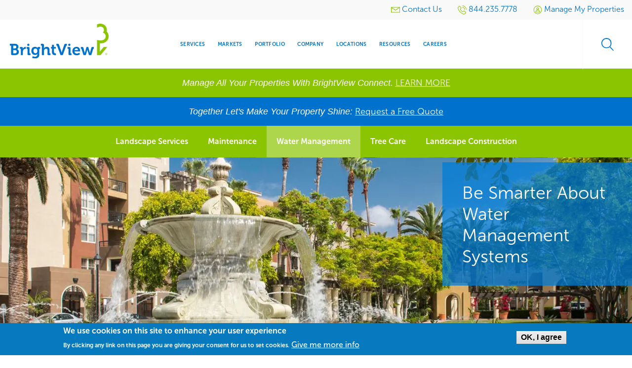

--- FILE ---
content_type: text/html; charset=utf-8
request_url: https://www.google.com/recaptcha/enterprise/anchor?ar=1&k=6LdGZJsoAAAAAIwMJHRwqiAHA6A_6ZP6bTYpbgSX&co=aHR0cHM6Ly93d3cuYnJpZ2h0dmlldy5jb206NDQz&hl=en&v=PoyoqOPhxBO7pBk68S4YbpHZ&size=invisible&badge=inline&anchor-ms=20000&execute-ms=30000&cb=9eloup4hu770
body_size: 48972
content:
<!DOCTYPE HTML><html dir="ltr" lang="en"><head><meta http-equiv="Content-Type" content="text/html; charset=UTF-8">
<meta http-equiv="X-UA-Compatible" content="IE=edge">
<title>reCAPTCHA</title>
<style type="text/css">
/* cyrillic-ext */
@font-face {
  font-family: 'Roboto';
  font-style: normal;
  font-weight: 400;
  font-stretch: 100%;
  src: url(//fonts.gstatic.com/s/roboto/v48/KFO7CnqEu92Fr1ME7kSn66aGLdTylUAMa3GUBHMdazTgWw.woff2) format('woff2');
  unicode-range: U+0460-052F, U+1C80-1C8A, U+20B4, U+2DE0-2DFF, U+A640-A69F, U+FE2E-FE2F;
}
/* cyrillic */
@font-face {
  font-family: 'Roboto';
  font-style: normal;
  font-weight: 400;
  font-stretch: 100%;
  src: url(//fonts.gstatic.com/s/roboto/v48/KFO7CnqEu92Fr1ME7kSn66aGLdTylUAMa3iUBHMdazTgWw.woff2) format('woff2');
  unicode-range: U+0301, U+0400-045F, U+0490-0491, U+04B0-04B1, U+2116;
}
/* greek-ext */
@font-face {
  font-family: 'Roboto';
  font-style: normal;
  font-weight: 400;
  font-stretch: 100%;
  src: url(//fonts.gstatic.com/s/roboto/v48/KFO7CnqEu92Fr1ME7kSn66aGLdTylUAMa3CUBHMdazTgWw.woff2) format('woff2');
  unicode-range: U+1F00-1FFF;
}
/* greek */
@font-face {
  font-family: 'Roboto';
  font-style: normal;
  font-weight: 400;
  font-stretch: 100%;
  src: url(//fonts.gstatic.com/s/roboto/v48/KFO7CnqEu92Fr1ME7kSn66aGLdTylUAMa3-UBHMdazTgWw.woff2) format('woff2');
  unicode-range: U+0370-0377, U+037A-037F, U+0384-038A, U+038C, U+038E-03A1, U+03A3-03FF;
}
/* math */
@font-face {
  font-family: 'Roboto';
  font-style: normal;
  font-weight: 400;
  font-stretch: 100%;
  src: url(//fonts.gstatic.com/s/roboto/v48/KFO7CnqEu92Fr1ME7kSn66aGLdTylUAMawCUBHMdazTgWw.woff2) format('woff2');
  unicode-range: U+0302-0303, U+0305, U+0307-0308, U+0310, U+0312, U+0315, U+031A, U+0326-0327, U+032C, U+032F-0330, U+0332-0333, U+0338, U+033A, U+0346, U+034D, U+0391-03A1, U+03A3-03A9, U+03B1-03C9, U+03D1, U+03D5-03D6, U+03F0-03F1, U+03F4-03F5, U+2016-2017, U+2034-2038, U+203C, U+2040, U+2043, U+2047, U+2050, U+2057, U+205F, U+2070-2071, U+2074-208E, U+2090-209C, U+20D0-20DC, U+20E1, U+20E5-20EF, U+2100-2112, U+2114-2115, U+2117-2121, U+2123-214F, U+2190, U+2192, U+2194-21AE, U+21B0-21E5, U+21F1-21F2, U+21F4-2211, U+2213-2214, U+2216-22FF, U+2308-230B, U+2310, U+2319, U+231C-2321, U+2336-237A, U+237C, U+2395, U+239B-23B7, U+23D0, U+23DC-23E1, U+2474-2475, U+25AF, U+25B3, U+25B7, U+25BD, U+25C1, U+25CA, U+25CC, U+25FB, U+266D-266F, U+27C0-27FF, U+2900-2AFF, U+2B0E-2B11, U+2B30-2B4C, U+2BFE, U+3030, U+FF5B, U+FF5D, U+1D400-1D7FF, U+1EE00-1EEFF;
}
/* symbols */
@font-face {
  font-family: 'Roboto';
  font-style: normal;
  font-weight: 400;
  font-stretch: 100%;
  src: url(//fonts.gstatic.com/s/roboto/v48/KFO7CnqEu92Fr1ME7kSn66aGLdTylUAMaxKUBHMdazTgWw.woff2) format('woff2');
  unicode-range: U+0001-000C, U+000E-001F, U+007F-009F, U+20DD-20E0, U+20E2-20E4, U+2150-218F, U+2190, U+2192, U+2194-2199, U+21AF, U+21E6-21F0, U+21F3, U+2218-2219, U+2299, U+22C4-22C6, U+2300-243F, U+2440-244A, U+2460-24FF, U+25A0-27BF, U+2800-28FF, U+2921-2922, U+2981, U+29BF, U+29EB, U+2B00-2BFF, U+4DC0-4DFF, U+FFF9-FFFB, U+10140-1018E, U+10190-1019C, U+101A0, U+101D0-101FD, U+102E0-102FB, U+10E60-10E7E, U+1D2C0-1D2D3, U+1D2E0-1D37F, U+1F000-1F0FF, U+1F100-1F1AD, U+1F1E6-1F1FF, U+1F30D-1F30F, U+1F315, U+1F31C, U+1F31E, U+1F320-1F32C, U+1F336, U+1F378, U+1F37D, U+1F382, U+1F393-1F39F, U+1F3A7-1F3A8, U+1F3AC-1F3AF, U+1F3C2, U+1F3C4-1F3C6, U+1F3CA-1F3CE, U+1F3D4-1F3E0, U+1F3ED, U+1F3F1-1F3F3, U+1F3F5-1F3F7, U+1F408, U+1F415, U+1F41F, U+1F426, U+1F43F, U+1F441-1F442, U+1F444, U+1F446-1F449, U+1F44C-1F44E, U+1F453, U+1F46A, U+1F47D, U+1F4A3, U+1F4B0, U+1F4B3, U+1F4B9, U+1F4BB, U+1F4BF, U+1F4C8-1F4CB, U+1F4D6, U+1F4DA, U+1F4DF, U+1F4E3-1F4E6, U+1F4EA-1F4ED, U+1F4F7, U+1F4F9-1F4FB, U+1F4FD-1F4FE, U+1F503, U+1F507-1F50B, U+1F50D, U+1F512-1F513, U+1F53E-1F54A, U+1F54F-1F5FA, U+1F610, U+1F650-1F67F, U+1F687, U+1F68D, U+1F691, U+1F694, U+1F698, U+1F6AD, U+1F6B2, U+1F6B9-1F6BA, U+1F6BC, U+1F6C6-1F6CF, U+1F6D3-1F6D7, U+1F6E0-1F6EA, U+1F6F0-1F6F3, U+1F6F7-1F6FC, U+1F700-1F7FF, U+1F800-1F80B, U+1F810-1F847, U+1F850-1F859, U+1F860-1F887, U+1F890-1F8AD, U+1F8B0-1F8BB, U+1F8C0-1F8C1, U+1F900-1F90B, U+1F93B, U+1F946, U+1F984, U+1F996, U+1F9E9, U+1FA00-1FA6F, U+1FA70-1FA7C, U+1FA80-1FA89, U+1FA8F-1FAC6, U+1FACE-1FADC, U+1FADF-1FAE9, U+1FAF0-1FAF8, U+1FB00-1FBFF;
}
/* vietnamese */
@font-face {
  font-family: 'Roboto';
  font-style: normal;
  font-weight: 400;
  font-stretch: 100%;
  src: url(//fonts.gstatic.com/s/roboto/v48/KFO7CnqEu92Fr1ME7kSn66aGLdTylUAMa3OUBHMdazTgWw.woff2) format('woff2');
  unicode-range: U+0102-0103, U+0110-0111, U+0128-0129, U+0168-0169, U+01A0-01A1, U+01AF-01B0, U+0300-0301, U+0303-0304, U+0308-0309, U+0323, U+0329, U+1EA0-1EF9, U+20AB;
}
/* latin-ext */
@font-face {
  font-family: 'Roboto';
  font-style: normal;
  font-weight: 400;
  font-stretch: 100%;
  src: url(//fonts.gstatic.com/s/roboto/v48/KFO7CnqEu92Fr1ME7kSn66aGLdTylUAMa3KUBHMdazTgWw.woff2) format('woff2');
  unicode-range: U+0100-02BA, U+02BD-02C5, U+02C7-02CC, U+02CE-02D7, U+02DD-02FF, U+0304, U+0308, U+0329, U+1D00-1DBF, U+1E00-1E9F, U+1EF2-1EFF, U+2020, U+20A0-20AB, U+20AD-20C0, U+2113, U+2C60-2C7F, U+A720-A7FF;
}
/* latin */
@font-face {
  font-family: 'Roboto';
  font-style: normal;
  font-weight: 400;
  font-stretch: 100%;
  src: url(//fonts.gstatic.com/s/roboto/v48/KFO7CnqEu92Fr1ME7kSn66aGLdTylUAMa3yUBHMdazQ.woff2) format('woff2');
  unicode-range: U+0000-00FF, U+0131, U+0152-0153, U+02BB-02BC, U+02C6, U+02DA, U+02DC, U+0304, U+0308, U+0329, U+2000-206F, U+20AC, U+2122, U+2191, U+2193, U+2212, U+2215, U+FEFF, U+FFFD;
}
/* cyrillic-ext */
@font-face {
  font-family: 'Roboto';
  font-style: normal;
  font-weight: 500;
  font-stretch: 100%;
  src: url(//fonts.gstatic.com/s/roboto/v48/KFO7CnqEu92Fr1ME7kSn66aGLdTylUAMa3GUBHMdazTgWw.woff2) format('woff2');
  unicode-range: U+0460-052F, U+1C80-1C8A, U+20B4, U+2DE0-2DFF, U+A640-A69F, U+FE2E-FE2F;
}
/* cyrillic */
@font-face {
  font-family: 'Roboto';
  font-style: normal;
  font-weight: 500;
  font-stretch: 100%;
  src: url(//fonts.gstatic.com/s/roboto/v48/KFO7CnqEu92Fr1ME7kSn66aGLdTylUAMa3iUBHMdazTgWw.woff2) format('woff2');
  unicode-range: U+0301, U+0400-045F, U+0490-0491, U+04B0-04B1, U+2116;
}
/* greek-ext */
@font-face {
  font-family: 'Roboto';
  font-style: normal;
  font-weight: 500;
  font-stretch: 100%;
  src: url(//fonts.gstatic.com/s/roboto/v48/KFO7CnqEu92Fr1ME7kSn66aGLdTylUAMa3CUBHMdazTgWw.woff2) format('woff2');
  unicode-range: U+1F00-1FFF;
}
/* greek */
@font-face {
  font-family: 'Roboto';
  font-style: normal;
  font-weight: 500;
  font-stretch: 100%;
  src: url(//fonts.gstatic.com/s/roboto/v48/KFO7CnqEu92Fr1ME7kSn66aGLdTylUAMa3-UBHMdazTgWw.woff2) format('woff2');
  unicode-range: U+0370-0377, U+037A-037F, U+0384-038A, U+038C, U+038E-03A1, U+03A3-03FF;
}
/* math */
@font-face {
  font-family: 'Roboto';
  font-style: normal;
  font-weight: 500;
  font-stretch: 100%;
  src: url(//fonts.gstatic.com/s/roboto/v48/KFO7CnqEu92Fr1ME7kSn66aGLdTylUAMawCUBHMdazTgWw.woff2) format('woff2');
  unicode-range: U+0302-0303, U+0305, U+0307-0308, U+0310, U+0312, U+0315, U+031A, U+0326-0327, U+032C, U+032F-0330, U+0332-0333, U+0338, U+033A, U+0346, U+034D, U+0391-03A1, U+03A3-03A9, U+03B1-03C9, U+03D1, U+03D5-03D6, U+03F0-03F1, U+03F4-03F5, U+2016-2017, U+2034-2038, U+203C, U+2040, U+2043, U+2047, U+2050, U+2057, U+205F, U+2070-2071, U+2074-208E, U+2090-209C, U+20D0-20DC, U+20E1, U+20E5-20EF, U+2100-2112, U+2114-2115, U+2117-2121, U+2123-214F, U+2190, U+2192, U+2194-21AE, U+21B0-21E5, U+21F1-21F2, U+21F4-2211, U+2213-2214, U+2216-22FF, U+2308-230B, U+2310, U+2319, U+231C-2321, U+2336-237A, U+237C, U+2395, U+239B-23B7, U+23D0, U+23DC-23E1, U+2474-2475, U+25AF, U+25B3, U+25B7, U+25BD, U+25C1, U+25CA, U+25CC, U+25FB, U+266D-266F, U+27C0-27FF, U+2900-2AFF, U+2B0E-2B11, U+2B30-2B4C, U+2BFE, U+3030, U+FF5B, U+FF5D, U+1D400-1D7FF, U+1EE00-1EEFF;
}
/* symbols */
@font-face {
  font-family: 'Roboto';
  font-style: normal;
  font-weight: 500;
  font-stretch: 100%;
  src: url(//fonts.gstatic.com/s/roboto/v48/KFO7CnqEu92Fr1ME7kSn66aGLdTylUAMaxKUBHMdazTgWw.woff2) format('woff2');
  unicode-range: U+0001-000C, U+000E-001F, U+007F-009F, U+20DD-20E0, U+20E2-20E4, U+2150-218F, U+2190, U+2192, U+2194-2199, U+21AF, U+21E6-21F0, U+21F3, U+2218-2219, U+2299, U+22C4-22C6, U+2300-243F, U+2440-244A, U+2460-24FF, U+25A0-27BF, U+2800-28FF, U+2921-2922, U+2981, U+29BF, U+29EB, U+2B00-2BFF, U+4DC0-4DFF, U+FFF9-FFFB, U+10140-1018E, U+10190-1019C, U+101A0, U+101D0-101FD, U+102E0-102FB, U+10E60-10E7E, U+1D2C0-1D2D3, U+1D2E0-1D37F, U+1F000-1F0FF, U+1F100-1F1AD, U+1F1E6-1F1FF, U+1F30D-1F30F, U+1F315, U+1F31C, U+1F31E, U+1F320-1F32C, U+1F336, U+1F378, U+1F37D, U+1F382, U+1F393-1F39F, U+1F3A7-1F3A8, U+1F3AC-1F3AF, U+1F3C2, U+1F3C4-1F3C6, U+1F3CA-1F3CE, U+1F3D4-1F3E0, U+1F3ED, U+1F3F1-1F3F3, U+1F3F5-1F3F7, U+1F408, U+1F415, U+1F41F, U+1F426, U+1F43F, U+1F441-1F442, U+1F444, U+1F446-1F449, U+1F44C-1F44E, U+1F453, U+1F46A, U+1F47D, U+1F4A3, U+1F4B0, U+1F4B3, U+1F4B9, U+1F4BB, U+1F4BF, U+1F4C8-1F4CB, U+1F4D6, U+1F4DA, U+1F4DF, U+1F4E3-1F4E6, U+1F4EA-1F4ED, U+1F4F7, U+1F4F9-1F4FB, U+1F4FD-1F4FE, U+1F503, U+1F507-1F50B, U+1F50D, U+1F512-1F513, U+1F53E-1F54A, U+1F54F-1F5FA, U+1F610, U+1F650-1F67F, U+1F687, U+1F68D, U+1F691, U+1F694, U+1F698, U+1F6AD, U+1F6B2, U+1F6B9-1F6BA, U+1F6BC, U+1F6C6-1F6CF, U+1F6D3-1F6D7, U+1F6E0-1F6EA, U+1F6F0-1F6F3, U+1F6F7-1F6FC, U+1F700-1F7FF, U+1F800-1F80B, U+1F810-1F847, U+1F850-1F859, U+1F860-1F887, U+1F890-1F8AD, U+1F8B0-1F8BB, U+1F8C0-1F8C1, U+1F900-1F90B, U+1F93B, U+1F946, U+1F984, U+1F996, U+1F9E9, U+1FA00-1FA6F, U+1FA70-1FA7C, U+1FA80-1FA89, U+1FA8F-1FAC6, U+1FACE-1FADC, U+1FADF-1FAE9, U+1FAF0-1FAF8, U+1FB00-1FBFF;
}
/* vietnamese */
@font-face {
  font-family: 'Roboto';
  font-style: normal;
  font-weight: 500;
  font-stretch: 100%;
  src: url(//fonts.gstatic.com/s/roboto/v48/KFO7CnqEu92Fr1ME7kSn66aGLdTylUAMa3OUBHMdazTgWw.woff2) format('woff2');
  unicode-range: U+0102-0103, U+0110-0111, U+0128-0129, U+0168-0169, U+01A0-01A1, U+01AF-01B0, U+0300-0301, U+0303-0304, U+0308-0309, U+0323, U+0329, U+1EA0-1EF9, U+20AB;
}
/* latin-ext */
@font-face {
  font-family: 'Roboto';
  font-style: normal;
  font-weight: 500;
  font-stretch: 100%;
  src: url(//fonts.gstatic.com/s/roboto/v48/KFO7CnqEu92Fr1ME7kSn66aGLdTylUAMa3KUBHMdazTgWw.woff2) format('woff2');
  unicode-range: U+0100-02BA, U+02BD-02C5, U+02C7-02CC, U+02CE-02D7, U+02DD-02FF, U+0304, U+0308, U+0329, U+1D00-1DBF, U+1E00-1E9F, U+1EF2-1EFF, U+2020, U+20A0-20AB, U+20AD-20C0, U+2113, U+2C60-2C7F, U+A720-A7FF;
}
/* latin */
@font-face {
  font-family: 'Roboto';
  font-style: normal;
  font-weight: 500;
  font-stretch: 100%;
  src: url(//fonts.gstatic.com/s/roboto/v48/KFO7CnqEu92Fr1ME7kSn66aGLdTylUAMa3yUBHMdazQ.woff2) format('woff2');
  unicode-range: U+0000-00FF, U+0131, U+0152-0153, U+02BB-02BC, U+02C6, U+02DA, U+02DC, U+0304, U+0308, U+0329, U+2000-206F, U+20AC, U+2122, U+2191, U+2193, U+2212, U+2215, U+FEFF, U+FFFD;
}
/* cyrillic-ext */
@font-face {
  font-family: 'Roboto';
  font-style: normal;
  font-weight: 900;
  font-stretch: 100%;
  src: url(//fonts.gstatic.com/s/roboto/v48/KFO7CnqEu92Fr1ME7kSn66aGLdTylUAMa3GUBHMdazTgWw.woff2) format('woff2');
  unicode-range: U+0460-052F, U+1C80-1C8A, U+20B4, U+2DE0-2DFF, U+A640-A69F, U+FE2E-FE2F;
}
/* cyrillic */
@font-face {
  font-family: 'Roboto';
  font-style: normal;
  font-weight: 900;
  font-stretch: 100%;
  src: url(//fonts.gstatic.com/s/roboto/v48/KFO7CnqEu92Fr1ME7kSn66aGLdTylUAMa3iUBHMdazTgWw.woff2) format('woff2');
  unicode-range: U+0301, U+0400-045F, U+0490-0491, U+04B0-04B1, U+2116;
}
/* greek-ext */
@font-face {
  font-family: 'Roboto';
  font-style: normal;
  font-weight: 900;
  font-stretch: 100%;
  src: url(//fonts.gstatic.com/s/roboto/v48/KFO7CnqEu92Fr1ME7kSn66aGLdTylUAMa3CUBHMdazTgWw.woff2) format('woff2');
  unicode-range: U+1F00-1FFF;
}
/* greek */
@font-face {
  font-family: 'Roboto';
  font-style: normal;
  font-weight: 900;
  font-stretch: 100%;
  src: url(//fonts.gstatic.com/s/roboto/v48/KFO7CnqEu92Fr1ME7kSn66aGLdTylUAMa3-UBHMdazTgWw.woff2) format('woff2');
  unicode-range: U+0370-0377, U+037A-037F, U+0384-038A, U+038C, U+038E-03A1, U+03A3-03FF;
}
/* math */
@font-face {
  font-family: 'Roboto';
  font-style: normal;
  font-weight: 900;
  font-stretch: 100%;
  src: url(//fonts.gstatic.com/s/roboto/v48/KFO7CnqEu92Fr1ME7kSn66aGLdTylUAMawCUBHMdazTgWw.woff2) format('woff2');
  unicode-range: U+0302-0303, U+0305, U+0307-0308, U+0310, U+0312, U+0315, U+031A, U+0326-0327, U+032C, U+032F-0330, U+0332-0333, U+0338, U+033A, U+0346, U+034D, U+0391-03A1, U+03A3-03A9, U+03B1-03C9, U+03D1, U+03D5-03D6, U+03F0-03F1, U+03F4-03F5, U+2016-2017, U+2034-2038, U+203C, U+2040, U+2043, U+2047, U+2050, U+2057, U+205F, U+2070-2071, U+2074-208E, U+2090-209C, U+20D0-20DC, U+20E1, U+20E5-20EF, U+2100-2112, U+2114-2115, U+2117-2121, U+2123-214F, U+2190, U+2192, U+2194-21AE, U+21B0-21E5, U+21F1-21F2, U+21F4-2211, U+2213-2214, U+2216-22FF, U+2308-230B, U+2310, U+2319, U+231C-2321, U+2336-237A, U+237C, U+2395, U+239B-23B7, U+23D0, U+23DC-23E1, U+2474-2475, U+25AF, U+25B3, U+25B7, U+25BD, U+25C1, U+25CA, U+25CC, U+25FB, U+266D-266F, U+27C0-27FF, U+2900-2AFF, U+2B0E-2B11, U+2B30-2B4C, U+2BFE, U+3030, U+FF5B, U+FF5D, U+1D400-1D7FF, U+1EE00-1EEFF;
}
/* symbols */
@font-face {
  font-family: 'Roboto';
  font-style: normal;
  font-weight: 900;
  font-stretch: 100%;
  src: url(//fonts.gstatic.com/s/roboto/v48/KFO7CnqEu92Fr1ME7kSn66aGLdTylUAMaxKUBHMdazTgWw.woff2) format('woff2');
  unicode-range: U+0001-000C, U+000E-001F, U+007F-009F, U+20DD-20E0, U+20E2-20E4, U+2150-218F, U+2190, U+2192, U+2194-2199, U+21AF, U+21E6-21F0, U+21F3, U+2218-2219, U+2299, U+22C4-22C6, U+2300-243F, U+2440-244A, U+2460-24FF, U+25A0-27BF, U+2800-28FF, U+2921-2922, U+2981, U+29BF, U+29EB, U+2B00-2BFF, U+4DC0-4DFF, U+FFF9-FFFB, U+10140-1018E, U+10190-1019C, U+101A0, U+101D0-101FD, U+102E0-102FB, U+10E60-10E7E, U+1D2C0-1D2D3, U+1D2E0-1D37F, U+1F000-1F0FF, U+1F100-1F1AD, U+1F1E6-1F1FF, U+1F30D-1F30F, U+1F315, U+1F31C, U+1F31E, U+1F320-1F32C, U+1F336, U+1F378, U+1F37D, U+1F382, U+1F393-1F39F, U+1F3A7-1F3A8, U+1F3AC-1F3AF, U+1F3C2, U+1F3C4-1F3C6, U+1F3CA-1F3CE, U+1F3D4-1F3E0, U+1F3ED, U+1F3F1-1F3F3, U+1F3F5-1F3F7, U+1F408, U+1F415, U+1F41F, U+1F426, U+1F43F, U+1F441-1F442, U+1F444, U+1F446-1F449, U+1F44C-1F44E, U+1F453, U+1F46A, U+1F47D, U+1F4A3, U+1F4B0, U+1F4B3, U+1F4B9, U+1F4BB, U+1F4BF, U+1F4C8-1F4CB, U+1F4D6, U+1F4DA, U+1F4DF, U+1F4E3-1F4E6, U+1F4EA-1F4ED, U+1F4F7, U+1F4F9-1F4FB, U+1F4FD-1F4FE, U+1F503, U+1F507-1F50B, U+1F50D, U+1F512-1F513, U+1F53E-1F54A, U+1F54F-1F5FA, U+1F610, U+1F650-1F67F, U+1F687, U+1F68D, U+1F691, U+1F694, U+1F698, U+1F6AD, U+1F6B2, U+1F6B9-1F6BA, U+1F6BC, U+1F6C6-1F6CF, U+1F6D3-1F6D7, U+1F6E0-1F6EA, U+1F6F0-1F6F3, U+1F6F7-1F6FC, U+1F700-1F7FF, U+1F800-1F80B, U+1F810-1F847, U+1F850-1F859, U+1F860-1F887, U+1F890-1F8AD, U+1F8B0-1F8BB, U+1F8C0-1F8C1, U+1F900-1F90B, U+1F93B, U+1F946, U+1F984, U+1F996, U+1F9E9, U+1FA00-1FA6F, U+1FA70-1FA7C, U+1FA80-1FA89, U+1FA8F-1FAC6, U+1FACE-1FADC, U+1FADF-1FAE9, U+1FAF0-1FAF8, U+1FB00-1FBFF;
}
/* vietnamese */
@font-face {
  font-family: 'Roboto';
  font-style: normal;
  font-weight: 900;
  font-stretch: 100%;
  src: url(//fonts.gstatic.com/s/roboto/v48/KFO7CnqEu92Fr1ME7kSn66aGLdTylUAMa3OUBHMdazTgWw.woff2) format('woff2');
  unicode-range: U+0102-0103, U+0110-0111, U+0128-0129, U+0168-0169, U+01A0-01A1, U+01AF-01B0, U+0300-0301, U+0303-0304, U+0308-0309, U+0323, U+0329, U+1EA0-1EF9, U+20AB;
}
/* latin-ext */
@font-face {
  font-family: 'Roboto';
  font-style: normal;
  font-weight: 900;
  font-stretch: 100%;
  src: url(//fonts.gstatic.com/s/roboto/v48/KFO7CnqEu92Fr1ME7kSn66aGLdTylUAMa3KUBHMdazTgWw.woff2) format('woff2');
  unicode-range: U+0100-02BA, U+02BD-02C5, U+02C7-02CC, U+02CE-02D7, U+02DD-02FF, U+0304, U+0308, U+0329, U+1D00-1DBF, U+1E00-1E9F, U+1EF2-1EFF, U+2020, U+20A0-20AB, U+20AD-20C0, U+2113, U+2C60-2C7F, U+A720-A7FF;
}
/* latin */
@font-face {
  font-family: 'Roboto';
  font-style: normal;
  font-weight: 900;
  font-stretch: 100%;
  src: url(//fonts.gstatic.com/s/roboto/v48/KFO7CnqEu92Fr1ME7kSn66aGLdTylUAMa3yUBHMdazQ.woff2) format('woff2');
  unicode-range: U+0000-00FF, U+0131, U+0152-0153, U+02BB-02BC, U+02C6, U+02DA, U+02DC, U+0304, U+0308, U+0329, U+2000-206F, U+20AC, U+2122, U+2191, U+2193, U+2212, U+2215, U+FEFF, U+FFFD;
}

</style>
<link rel="stylesheet" type="text/css" href="https://www.gstatic.com/recaptcha/releases/PoyoqOPhxBO7pBk68S4YbpHZ/styles__ltr.css">
<script nonce="nyAQFUFdLraBCllpJtL3NA" type="text/javascript">window['__recaptcha_api'] = 'https://www.google.com/recaptcha/enterprise/';</script>
<script type="text/javascript" src="https://www.gstatic.com/recaptcha/releases/PoyoqOPhxBO7pBk68S4YbpHZ/recaptcha__en.js" nonce="nyAQFUFdLraBCllpJtL3NA">
      
    </script></head>
<body><div id="rc-anchor-alert" class="rc-anchor-alert">This reCAPTCHA is for testing purposes only. Please report to the site admin if you are seeing this.</div>
<input type="hidden" id="recaptcha-token" value="[base64]">
<script type="text/javascript" nonce="nyAQFUFdLraBCllpJtL3NA">
      recaptcha.anchor.Main.init("[\x22ainput\x22,[\x22bgdata\x22,\x22\x22,\[base64]/[base64]/bmV3IFpbdF0obVswXSk6Sz09Mj9uZXcgWlt0XShtWzBdLG1bMV0pOks9PTM/bmV3IFpbdF0obVswXSxtWzFdLG1bMl0pOks9PTQ/[base64]/[base64]/[base64]/[base64]/[base64]/[base64]/[base64]/[base64]/[base64]/[base64]/[base64]/[base64]/[base64]/[base64]\\u003d\\u003d\x22,\[base64]\x22,\x22ZmpJKMKgNMK4wosCHsOwPsOVBsONw4TDjkzCmHzDl8KCwqrClsKlwqNibMOJwrTDjVc9AinCiys6w6U5wrM2wpjCgm3CocOHw43DnlNLwqrCgMOdPS/CrsOnw4xUwpPCkCt4w51TwowPw75/w4/DjsOLasO2wqw4wplHFcK7O8OGWBbCvWbDjsOPWMK4fsKJwqtNw71QP8O7w7crwr5Mw5wWOMKAw7/CmsOGR1szw4UOwqzDvMOOI8Obw4DCg8KQwpd6wovDlMK2w5LDlcOsGAMOwrV/w4M6GB5kw5hcKsOeFsOVwopBwr1awr3CjsKkwr8sD8KEwqHCvsKoFVrDvcKLXi9Aw617Pk/[base64]/Cnx8teMONQsOFc8K0w6pFw6PDnRVkw4vDkcOof8KGP8KRPcOvwq4mWzDCkHfCnsK3Z8OVJQvDv2U0JARRwoogw5fDlsKnw6teW8OOwrhGw6fChAZGwrPDpCTDtsOpBw12wo1mAXFjw6zCg1/DucKeKcKeUjMnWMO7wqPCkyTCk8KaVMKEwpDCpFzDkVY8IsKKMnDCh8KRwr0OwqLDr2/Dll9cw7lnfg/DoMKDDsOww7PDmiV2eDV2ScKAZsK6DzvCrcOPOsKxw5RPf8KXwo5fbMKlwp4Ba2PDvcO2w6/CvcO/w7QoeRtEwr/Dhk46WnzCpy0DwoVrwrDDqV5kwqMhHzlUw7QqworDlcKYw7fDnSBiwpA4GcKww6s7FsKfwq7Cu8KiX8KIw6AhbUkKw6DDmsO5ax7DssKWw55Yw63DnEIYwotxccKtwqHCkcK7KcK7Ci/[base64]/[base64]/DhyNBwqnDkcKcwrbDkcKofcKdbE5ARgx8wq8Bwr1Dw7h3wpHCj0PDvU7DmClAw4HDkX8iw4F6R0tAw7PCti7DsMKHIxNKZW7DtG/Cq8KIbkzCg8OdwoZIITYcwrATd8KNFMKJwq8Lw64LZMO1bsKIwr1BwqrCh2vCo8Kmwq8MQMOsw4BcfX/Culd6J8OVeMKCDMOCfcOrc03DjT/DkxDDojnDsHTDvMOTw7IJwpBswpTCi8Klw6nClyA/w4hNX8KfwqnCicOqwq/Cn08zLMKfBcKvw4MsfjLDp8OAw5VMM8K9D8OLGlLCl8KWw7RmS2wPb27CjQXDrMO3ZADDgAVtwpPCkmXDsy/[base64]/DjMOowq/DrMO4QMOtwr0qacKww5fDlcONwprDs1YnYTbDll4ZwqfCm0vDuRACwrwWHMOKwpPDtsOww6XCpcOcL3zDqB8Tw4/[base64]/CtsOMHn3CnMKnwo/Cu1DDjEvDv8OTHQIDbMKHw5Zgw7bDjF7DlcOEM8OxSRbDiC3Di8OzMMKfLEklwrsbbMO1w40kNcKnLgQNwr3CksO3woJVwog6S27CuVglwqTDhsOHwr3Du8KGwrRwMibCqMKsCnUHwr3DncKfI2oycsKawq/DkEnDvcOFRXRZwpbCvMKjIMObTU/ChMOHw4rDtsKEw4HDgktWw79Xfhpqw4tUS1cfNUbDocONCEjCqEXCpUjDn8O8FnrCkMKjNQXCu3HCnXRpCMOUwqPCl0/DuUwZPUPDsk3Ds8KGwqEXX0sVZMOsA8KSwq3Cq8OhHyDDvDbDiMOqO8O+wpHDgcKYYUnDhH/DhTF1wqPCqsORN8OwZS9pWHvCs8KOIcODb8K3K3nCo8KxDMKzT3XDr3zCtMK6A8KWwpBZwrXCkMO7w6TDpD4+H1HCrnEdw63DqcKTc8Ojw5PDjjfCtcKZwq3Du8KnIBvCkcOjCnwXw6saLXrDoMOpw6DDoMOVLEZJw6I9w6TDul9Sw6EreljCkh9mw5nDkg/Dvx7CscKGUyPDlcO1wqDDlcKDw442XggrwqsCG8OebcOCC2LCq8K9wo/ChsO5OMOWwpV4AsOgwr3CjcOpw6w1E8OXR8KFD0bCgMOBwr0xw5Zhwq7DqWTCvMO8w4PCoSDDv8KMwp3DmMKbJ8OZaXlVw63CoQk+NMKswpDDh8Khw4zCgsKFccKNw7HDmMO4K8OUwrXDo8KfwozDtFY5IUkNw6PChxnCjFYFw4QuKz50wqklTMKEwoEswo/DiMODHMKLHXVCPiDClsOYMyljeMKSwqEIHcOYw6XDl1RmLsO5IcO1wqXDnRDDo8K2w41xBsKYw4fDoVQuworClMOyw6AWOCRWf8Oocg3Dj1chwqMuw7XCoCvCpAzDosKmw6sQwrLDvGHCucKSw4DCgRHDhMKXM8O/w4wFAETCrsKuVWAowqU5w7bCg8K2w4LDuMO1a8KMwrd0SAfDrMOzecKkS8O0V8OpwofCtTHClsK9w5bCpRNCCUpUwrlBFBHDiMO7UlVVNSJAwrVlw6DDjMOKIinCr8O/N3/[base64]/DmHMSKxrDv20KAsOAwr7Cniw+w4nDtsKAw4cSIsKRw6fDoMO0CcKvw6HDu2vCjAg/LMOPw6gHw7wAMsKVwqtMacKEw5fDh1VYO2vDmn1RFH9Uw6fDvE/ChMKswp3DoCtvLMKZXjrCkXDDvhvDkz/[base64]/Dj2rDvhnDhFnDhQTDvMOeCXlSwqrDhcOZGknCrcKjasO/wpNSw77Dt8KVwpDCt8O+wp/DsMK8PMOQT3fDksKdV1Axw6/Dmw7CpMKIJMKawqx/wqDCqsOkw7gPw6vCplUPMMOlw70TEX04SWkzcXAueMO+w5xjWSzDj2PCqScQHWvCmsOPw50WcStOwqs4GXBRF1Z2wqZFwosQwqo3w6bCoz/[base64]/CpCbCusO8wpbDrMOuYGI5wpPCi8Ojw7bCiTAYbsOWw4PChwlRwprDr8Krw6PDh8OJw7XDtsKHIcKYwo3CnEzCtzzDthtQw6QXw5nCjXgDwqHDmcKTw5XDoT9dPRYnJcOxQ8OnF8O2bcONcA4UwqJWw7wFwqRYK1fDtRIDPMKLM8Kew5MtwozDpcKvYlTDoXZ/w5U/[base64]/[base64]/DsHDDmcODBwfDiiHDgsO7LWZbw7Jkw4TCo8KJw4VHGjLCqMOcK3x5Ex0LLsOow6pRwqRhcwZaw60AwqzCrcOJw5PDvsOdwqxFbMKLw5Z8w6TDpsOCw4JKR8OxdjPDl8OQwqlmKsKYw5rDnsO2ccKVw4Jbw7dPw5huwoXDp8Kvw6Ajw5bCrF3Di0oLw5LDpE/CmRB8S3TCpiLDuMKQw43DqlfDmcKHw6fCnXPDpsObUMOKw4jCssOtaRdlwpfDv8OKXU3CnH52wqvDgC4Iw6ojKm7CsDpFw64MNCvDvRvDjDTCqnlLA1lWOsO6w45RLMOXTiTDicOlw47DjcOLecOif8K3wpLDqx/DrsO8QUEEw4TDkS7Dn8KbCsO1FcOJw6jDssOdFcKVw77CscOIR8Oyw4rCgMK6wqHCu8OEfS1vw5rDnVjDhsK7w4N5RsKtw4hPbcOwAMO/FSzCs8KwHcOzcMOpw44eXsKDwqXDtEJDwrkfIi1iIcOQTSzCiQASM8OjG8K4w7fDoCfDg2HDvGUtw7jCtWNuwobCsT9UNxnDocOgwrkIw5Z3FwnCk0plwr3CqTwVTGLCncOkw5/[base64]/DuwJ8CBIEwroFHMOjwq7ComJgXMKgS3PDmsKRwrAGw6sdesKECRLDnEXDlAIRwr4two/[base64]/VXzCuR/Cq8OlDSQBwqrDvxcjZEQIa3I/eA7DtRNIw7MWw7JnAcKZw7J2XsOJfsKGwo0hw7InfE9Iw5nDt2Fgw5EqJsODw6Rhwo/DlU3ClQsoQcOBw6dKwo1vX8KIwqHDlBjDlgTDlsOXw4TDsntWbjhewqLDqhcow5XCgBbCgk3Ck0Mlwq56UMKkw6UKwp10w78eHMKDw4fCisOIwp9zDEHDgcOCIiwfMcKGV8OkdFvDpsOmdcK8CykueMKQW3/Cv8OYw5jDhcOJIjPDjMODw43DhcKEKBI1wqXDv27Ch3Afw7glGsKLw5k4wrAyR8OLwrjDggvCizRywqzChcKwMS7DocOEw40jBMKoBTzDlFfDrMO+w5/ChznChcKIAwHDpyPDmzFtfMOMw41aw6tqwq8Rw5h1wrobc05lAUcRLMKPw4rDq8Kef3nClWbChsOYw55twr7Ci8KrBh/Cv1wPfcOcEMOFBjPDgRktIcOeGhTCr2vDiFECwqJ3flTDtHdmw6wsYAzDnlHDhsKVZz/[base64]/CumZpW8O4PAfDhihAZ8Kzw7laCX5gBcO+w6BJfcOYO8OmBnVSEWDCkMO7YsOzd33CtsOUPRbCnR7Ckygdw6LDvkcDUMOBwrPDuVYtKx8Uw63DjcOaa1IyEcKFGMKGwp3DvC7Do8K4EMOXw60Ew5DCh8Kqw4/Dh3bDv1TDlsOEw4/Cg0nCvGrCrcKPw509w6hFwptpTFcLw4bDncKrw7Ipwq3Dm8KuBsO2wptiIsObwr4nLmTCnFdHw598w70bw5k5wpPDtcOXI1jCq2LDvTLCpSbDjcKCwo3CjcOKV8OWZ8ObbVNiwptRw5nClT/[base64]/wqgsw4LCn8OFwpDCg8KXZ8OPw4HCh0MhFMOpwrnClcOwGHHCiRQ8RsOuekk1w6TCkcOsQX3CvUR5UMO6w79gYmR2Sz7DncKmw41xX8O/DVHCqjzDlcKUw4BPwqofwoPDh3bDgVEtw6bCj8Ouwr1jI8ORD8OzP3XDtMKlbgkRwrVbf08XehPCnsKVw7IPUn5iHcKrwq3ChnPDlcKDw5l7w5towqTDhMOIImkvRcOPexLDpB/DosOUw7RyM2LCvsKzWnbDmcKWw6ESwrd1wq5yP17DhsOmH8KKVMKcem9hwrXDiHBKKxnCvW58bMKCSQxowqXDtMKtE0vDq8KbfcKvwp/CtMOaGcONwq0iwqnDlcK9acOqw6XClsKeYMKCJHjCthHCmzIUW8K/wrvDjcOLw6tcw7ozKsK0w7w+PRLDtDtGE8OzC8KeWzkKw6BldMK8WMO5wqjCpcKBw51dMDvCv8OXwqfDnwzDimLCqsOiPMKVw7/[base64]/CnkUKw6Ebd8OAFEbCpcKTw4HDrCXDo8KLwpnCkTpiw4RHwpcAwrpuw7ZdIsOQDm3CoVzDoMOsH2DCu8Kdw7/CvcKyOyhOw7TDswVNAwfCk3/Dr3x/woN1wqbDq8OqQxlowpAXQsKTHRnDg01ba8KZwq7Dg23Ch8KdwogZdzjCqVBRInTCvXIRw4HDnUdNw5XCrcKJUGbCl8OIw53DsyNTGWN9w6VrKSHCsT4uw47DucKfwo/[base64]/[base64]/ChcK/[base64]/DpnzCkMK4w5FUw6sOc8KSwoLDo8OgAMKlM8Oowq/DkXUTw4xXcBRKwqlpwo8OwrFsRyEew6jClQcJXsKkwp5Yw7jDs1/[base64]/bQQEwpHCqMOAYVDCpcKHBcKlw485wpg+EcOdB8OVfcKpwqYKZcOqXg/CoCAjYnZ4w4LDh1dewr3DmcKNMMKNb8ONw7bCosOGDi7CiMOfXiQEw6XCrMKwbsKAAnbCisK7WyrDpcKxwrtmw5BGwq/Dg8KRcFZoJsOEVVjCpkdbBMOODDvDsMKtwq5COCvCiEHDqVrCmz7CqSgQw7UHwpfCkyrDvilZe8KFZDsjw7nCisKNM1LCnmzCr8OLw6c1wqQQw5EXQQvCkmDCj8KYw49xwpk+TnYlw4BABsOhVcOEWMOowq93w7vDgjVjw5XDu8KyWDLCnsKEw5g1wo/CvsK7K8OKfn/CihHDmzLCl2bDqi7DkShWwq1DwoPDocOCw5YjwqU/GsOsCj9Aw5TDssOSw7/DgDEXw4ASwp/[base64]/Di1xuNiNpZA7DtsO1XMOSPVXCiMKXw5ZRfjdkMcKgwrAjICcUw6ZxYsKMwpw5G0nCkjjCt8Obw65XSMK9HsOkwrDCj8KMwowXF8KtVcOOMMK+w5ExUMOyFwA8NMKSKR7Dp8Orw65ATMOYYXvDkcKKw5vDtMKdwro7ekJCVEobwqzDoHshw4xHVGXDlw3Dv8KhbsO1w6/DsTllY2bCjmLDqVrDrsOOS8KQw7rDpGPChgnDpsObRgQ6TMO1d8KjZFcSJzsIwo/[base64]/KCPCuiHDgHscwqokEB0KwqrCssKhw4jDlcKvWHLDrjxGwoJRw7pia8KUSHPDums9T8OZW8KFw7DDsMObCE15L8OuaEN+w7PClVoyZzhxfmhif1EsUcKFdsOMwoIDLsKKIsO/B8OpIsOAE8OfGMKHMcO7w4AMwoI9UMO/wplYZVRDHHpMYMKDOCIUBg5Kw5/Dp8K6wos7w4hMwpdtwqxHN1RPYSHCl8K7wqo+H2/DmsO8c8KYw4zDpcOlTsKSSjTDgmfCi3gMwqfCmsKERQvCjsKDYsK6wox1w6XCsBpLwrwPCz4CwprDoT/CrsO5DMOww7fDscO3worCtB/[base64]/[base64]/Cu8OvX0/DkzTCmFoySsKQw5PDtMKJwppTCcKGAcKkwo0Xw5nCrEIGRMOhUsOLSCQtw5HDp2tuwq00VcKGesKtRH/Djl1yFcKVwrDDrwfCvcOWHsONRXRqC3wHwrB+Ki/[base64]/[base64]/Cr2A2HsOSwrITUExGMMOmw47CpAUwwqnDkcKew7DCnMODAg5ubcKOw77Cu8OeWTjCksOKw7TDngvCj8OtwrHClMKGwp5yYRvCksKYc8O4cWzCi8Obw4TCuzEJw4TDrGggw53CnRoRw5jDosOwwp0rw6IXworClMKzXMONw4DDsgtjw4Etwq5/w4zCqsKOw5ASwrNjI8OIAQ/DiHTDh8O/w5Ybw6Q/w60gw5wwcgFCU8K5B8KgwqIHMUvDoi7Dm8OuXnw1FcKGGHdIw7wsw7jDp8O/[base64]/CoMOXImfDkm0jwqvDgcOnU0xvLsKaO1HCrMOcwqZNwrbDmcO7wrpLwrHDqlAPw6dMw6Niw6g2b2PCsjzChz3CkwnCpMKFcVzDpxJJTsK/egXCrMOiw4o/IhdPb1dqYcOTw5TCvsKhK1zDli5PD0IeOlrClSdJfnI6BykUVMKGEkDDsMOPCMKcwrfDncKOV0kASRLCoMOHecKkw5rCuBzDjx7Di8OVw5XDgBJKG8OEwpzChCfDh2LCgsK2w4XDgsO6VhRFGE7Cr3k/TxdiAcOdwrDCjUZDSmJdSXnCgcKNTsOyasODMcK/KsKzwrdcFjLDi8OhIEHDgsKTw6AiCMOfw4VYwoLCli1mwrjDrEccGsOyNMO1R8OEYnvCi37DgQl0woPDhw/CunEtSljDisKkEcOkWhfDgFtmc8K9wpxrICXCgzZZw7pkw7nCj8ORwqxiX0zCmR/ChQQUw4PDqDcHw6LDjUFnwqfCq2tfw4vCnAUNwoMzw7k5w7pIw61RwrEaAcKUw6/[base64]/w6IdCsKFw6vCusOIfMKBw53Cp8O/CF7Do8KIw6UPNGPCoW7CuwEaCMO/dlIYw4vDpT/DjcOTTTbCvktSwpJFwpXCsMOSw4PCgMKCKCTCsFLDuMKrw47CjMKue8O3w5BLwrDCqsO8cUolF2FNDcOQw7bCjGfDvQHCnAIKwp9mworCj8OnF8KzIw3CtnsVfcO7wqTCpl4yZlg7w4/Ctz17w5RgEz7DjSLCuiI1HcKkwpLDmcKzw5lsIX/[base64]/DlMOdwpvCg8Odw4bCpsKAdjwywqzDkwYmKSHDssKTGcOFw4rCisO3w71YwpfCkcOpwoPDnMKLLknDniI1wojDtGPCvHDChcOQw6cwFsK/asK9d13CnitMw7zChcOUwq1kw5PDncKNwpXDiU8JdsOFwrzClMKGw4hvQ8OFVnLCjcOQNiHDm8KATMK2RXltVGBVw5c+Xn1BQsO/[base64]/DvE3CiF7ClsKWAQxSwrhaT3fChsK+w4bCrFLDinDDksOYFANrwqIPw74TQCMwcVIGQzFRJcKTGsOhJMKfwpbCnwHCusOKw7N4Uh5vA33Cim8Mw5/Ct8OMw5jCq3lxwqjDmylkw6jCoxtow5Mlb8KYwol8IsK4w58lQDg5w47Dpy5SJXNrUsK2w7VddCRxJ8KHFGvDlsKzMAzCq8KeEsOcFm/DhcKPw4tnGsKEw5lzwofDrUJhw4vCkUPDokDCsMKHw5/[base64]/Cl8Onw7/ChiNhwq9yw7l8DcOvwojCpcOnwrDCpcKIc0UEwp3CvMKWW2rCkMOPw7VQw7nDiMKswpJ7UmHCi8K/eV/Du8KGwop5Kkp/w7AVG8OHw7HDisOhEWxvwoxLJcKkwqUsGntZw6hPQXXDgMKffyfDnmUGWcO1wpLDtcKgwofCosKkw6tiwpPCksK+wrxLwozDt8ODwq7Do8KzfD0Rw73CpMOvw6PDhiQ3Ggl9w5DDgcOnO3HDsyLDtcO4UiXCnsOcecK6wonDksO5w7rCtsKEwqt8w4sdwolfw7/DuFbCn1jDrXDDg8KQw5zDiQxNwptedcKfHMKQB8OawrLCmMKBWcKDwrJ7GVtWAsKFE8Oiw7EfwrhnccKZwpEGNgV4w40xdsKIwrB0w7nDtF1HQDHDtcKrwoHClcO6QRLCgMO0wpkXwrg/w65eEsKlSG0BecOlZ8O0WMKGJQrDqGMOw4zDgkIuw6txwqoqw5PCpUYII8Ohw57DoEk/[base64]/Dtj0aHcOhw5TDumYLOcOqR8KKfjrDqsKvYDLCqsKBw4M/wpoSGyLCgsOFwqUjFMODwrgYOMO9S8K2b8OgOxkBw6IfwowZw6vDo2/CqhfCsMO7w4jCjcKVMsOUw4rCoATDh8OlbsOYUxNrFDo/[base64]/[base64]/[base64]/[base64]/Dm3DmcOHBcOIw5nDlmHCnMKOw605f3dew6fCvsOQwrotw5XCojnDhiTCgx4ow6jDsMKGw5bDicKfw7fCvBACw4kfV8KcbkDDoTrDgmAYwoAMCCoaLMKcw4dLHHMkfWLCjBvCg8KAE8KebWzCgg8sw4xIw5LCjhETw5IJbxrCr8KEwotYw7zCo8OoTQsAwq/[base64]/CmcONw5tlOsKcCRUdI8KIVsOkw4HDtDUHE8OgVcObw7nCshrChsO0XMODMQLCj8O7EcKVw5FCXyYCYMKgOcOYw5jCncKGwptWW8KWXcOFw6BLw4DDh8KxPkLDgz0Iwo8rJ3R1w6zDvHvCocODQ3Bmw48iHljDo8OWwoDChsOpwojCiMK/w6rDkXAJwrDCq0/Co8OswqcmWgHDssOvwrHCgsKdwpprwojDhxIFFEjDmhTDoHYfc3LDhB8CwpHCi1wOWcOHCmRVVMKqwqvDr8Oww4bDrEEVQcKcB8KYHMOfw5EFPsKfHMKbwqfDk2LCi8OuwpYcwr/CkiABJkPClMO3wq17B2sPw6l7w5UPUcKWwovCh28Cw58pAw7DqsKMw5ljw7rDlsK3bcKgQyhqCi1aDcKJw5rClMOvHFpNwrwsw7rCscKxw5cpw6jCq38ew7TCpmfCiErCr8K6wrQAwqPCv8Otwpoqw6LDk8Otw5jDmcOyTcOXD0LDv1VvwqPCtMKGw4tIw6/DhcO5w5Z/GzLDj8OQw5MvwocnwpPClQkSwro/wpTDqR17w4N4bUTClMKBwpg5KW8dw7LDkMO7Cg1QMcKHw4wfw6dqSiFTQMOOwq8iHU5nQjUSwqJeR8Ohw5NSwoJuw5fClcKuw7tYN8KET3XDlMOuw7/[base64]/DhkZmw78vwoXDt8KgIsO6wpDDhMKrA0fCgsOML8KrwpZrwoPDmsKMGEfDhHwfw4XClnMNUMK/[base64]/[base64]/Dn8KJwpUkfFXDrsKxe8OTBHbCvXzDucKkdU1FPz/DocKVwpg0w58VH8KSCcOIwojCscKreQFTw6NzVMKcWcKsw5HCq3BONsKJwoApNFgBBsO3wprCnS3DosOzw6XDjMKVw47CpcKCC8K7QS8ncU3DlsKLw7kPP8Onw5XClG/Ct8O0w5rCgsKiw7XDsMO5w4vCm8K/[base64]/[base64]/VjDDpQbCrwJhw7Y/[base64]/DszLDr8Oww5gSLlHDgjZJAcOewrMewonDkcKfw6I/w6k3CMOae8KuwqVHVMK4wr/DpMKsw6FQwoJyw41gw4UTJMO7w4RpFjbCrAQOw4vDqgTCh8OPwpASNF3CozRuwot4wrE/A8ONYsOIwrI6w5R+wrVWwqZuX0zCrgbClSPDhHl/w4jDkcKdR8OZw7XDs8KJwqbDlsKzwq/[base64]/Dl8OpM8KobMKnHMOcwqUNwocddEsUEGhmwpM4wqUHw6A5W0LDvMK0aMK6w50HwqjDisKZw7XCkD9owr7Ck8OnFcKpwo/CpcKCEV7CvWXDm8O+wpTDscKSX8O1HgPCtMK4wqLDvQzCg8OSOBHCvMOKbUc6w4ofw6fDlV7CrWjDksOvw6g1L2fDmHnDmMKyZsOmdcOlEcOcZyjDhFJ1wrpxV8OePDJHZixtwo/CncKWPEDDrcOAw4nDt8OkWn07dzjDjMOAQMODdToeCGsEwpnCoDxIw7PCoMO8OxIRw7DCkMKFwppBw6kJw7HDl0xGw5YjK2lqwqjDu8OawqnCs17ChhpJccKle8OMwo3DqcOew6AHAj9dPx07Z8OoZcKsFcO/JFTDl8KISsKeDsK/wpnDuzLDiA4XR38hwpTDkcOjFTbCocKJAmDCvsKQYwbDqwjDsFfDmSDCp8Ogw6MMw7jCn3RgaG3Dp8OFfMKtwpsWcGbCk8KySTEFwp8MHxIiF0kUw5/CkMOYwqhEw5vCucOtT8KYCcKwCXDDs8KLGMKeEsOrw5wjfQvChcONIsO7GsK1wrJrOhNSwpXDrkQdDsOTwrTDnsKOwpRsw6PCkTVkGgdNM8K/eMKfw6EXwqBwZsKSc1R2wp7CiWfDtXbCo8K+w7PDicKTwpIbw4JvF8OjwpvCmMKrQznCsg9Gwo/DmnJFw50TTsOrSsKQAysuwpNaUsOkwpTCtMKBOcOZKMK8w6tnVEfCiMKwI8KDQsKEO2wKwqROw6xjYsOywp/[base64]/DmMKuHUkRGQsFw5tbXCEgw5wgwqo6Y1LDgcK2w7hdw5JEAC/DgcOFSRHDnjkiw67CrMKdXxfDuwwqwqfDmMKdw6LDkcOUwrEfwodOAGsPNsKnw7rDpA/DjzdOQnPDksOqYcKDwr/[base64]/CpsO0ZjYxIF7DgGTDmF/DosOOOXtsKkklS8KqwoHDjnpoJ1oQw6vCuMOGFsOsw7wGRsOjP1Q1H1XCvsKGJDjChxc6VcKqw5vCrMKtNsKiWMOPayHDv8OewoXDsAnDsnlNFsKww7rDqMORw6Jcw50Bw4fChnfDvR5ILsOWwq/[base64]/DrcKPwrzDvWQde8OQR8OVwoYywrHDvsKfUCcxw6XCn8K3w7ZwSHrCjMOzw6NVw6/[base64]/BkzDvMORwqLDqRR7w4TDpMOPDcKdw4DDkhzDlsOuwrXCrsK4wrvDu8OQwqzCl2bDnMOtw4JpZyF/wrvCuMOXwrLDoQs7IwXCpHscfsK+KsOHw5DDvcKFwpZ/w7xkHMOBZgXCrgDDtHbCicKjfsOtw7NPKcO+TsOCw7rCscOpEMOIGMKKw77ChhkuMMK8MG7DrXXCrErDvXx3wo4TPkXCosK/wo7DusKrA8KMG8KbVsKLYMOlJ39Gw44EV1AswoHCnMOWaRnDlcK8FMOJwq0zwrcBfcOUw7LDgMK6OsOFNj/Dl8KzJSdSDWvCilMew5UgwrjDjsK+XMKCLsKfwpdXwpo7NVZCNhvDuMO/wrHDosK4ZWJuCMOYR3dRw494OCgiAcO5H8OCZC3DtTXCpHM7wrjCgmnClgrCo1Erw6J9Vm4DS8OgD8KcC20EEDVaQcO8wrzDjGjDhcORwpPCiHbCocKRw4oQWnDDv8K8JMKQLzRbw50hwqzCuMOew5PCpMKOw7AODsOkw4A8b8OINAd8c27Cp0bCvDnDqMOYwpnCqMK/w5HCgABEOcOKYhXDs8KGw6V1NUbDh1jDsXfCocKJw4zDiMOcw7Z/EkTCqT3Ch1tlKsKFwoPDt2/[base64]/DjX9pw57Dm8KxSijCrH47aATCvMOdPsKOw4vCvcKbw5M/O1nDgsO6w73Ci8KaX8KyAFrClU9pw71Ow5HClcK3wqrCosKTfMKAw45vw6B5woTCvcOEYV00dUxawpQtwoQowofCnMKowoLDohHDpmLDjcKWGg/CjcKGZMOLecOCT8K4ZQXDhMOswo0ZwrTCmG5lMzbCh8KEw5QNSMOZTFXCkljDh1c0wrh2EwZ1wpgMfsOgPnPClA3CrcO4wqpDwqUfwqfCrk3Dt8OzwrNhwqoPwrVdwrxpTA7CusO8wopwBcOiR8Ouw58ERx9YaRxYD8Ofw58kw5XChFwQworCnXY/[base64]/CgMKbw7ZswqLDl8KsDsKxwqLDr0DClyo1IMOsKUvCk13DiEsCcy3CssKVwpVKw58Qa8KHEzXCisKww7LDlMODHmTDj8Ozw55FwohfPGVGIcOyUQZrwoXCs8OfYWkTf35fXcOEYcOeJSLCkTYgXcKAGMOkSVUgw6rDvMKeb8O/[base64]/YT4vBMOFRsKpHMKkwqhLXXfCvVPCrFHDu8Ojw4A+ZxvDtcKowqDCtMKXwp3ClcOMwqQidMK+YgkQwq3DiMKxQ1HDrWxzdsO1BTDCpcOMwpNDRsO4wqt/w5/Ch8O/MQ5uwpvClcKmZ103w4XClwLDimTCssKALMOoYCELwo/CuDnDtnzCtQFaw4UKLsOLwrTDghpDwqV9wpQETcOuwoYNLiXDhhHCiMK/[base64]/[base64]/[base64]/Cp8OYwoHCvMKne8OCwpvDmmg7NDzCrinDmD1TKMKkw6PDmiXDhGk0JcOLwqRuwr1zfyzCoEwue8Kewp/[base64]/wrvDpUhGwoRdYznDhcK+wptfw6QkUjZMw7bDnRgjwph0wprCtVsCFC1Ow74xwobClkE2w7Zyw6jDqnPDvsOeF8OUwp/[base64]/CqCzDscOJw7vCvDV2wqE2SWc5w4sUwql5woHCmUTCvVBCw7sudWzCl8K1w5jCkcOgFHVEf8KzOGE4wqVrdcK3c8OwfcOiwpx3w5zDt8Khw5Zfw4VpWcKYw7jCtXrDqDV5w7rChMODGsK9wqZIIW/ClDvCjcOLDMKuPcK3KhrDo0Q/GcKOw6DCtMK1wptPw6vCvsKVAMOYeF1DCsOkN3dwWFDCu8KZwp4IwpfDr0bDlcOSZMK0w7M3aMKTw4rCo8KyRxXDlm/DqcKeXcOUw4LCglvDvzcQK8KWMMOPwpnDqBzCgMKXwpjCuMKywoYNWQDCs8OuJ0I9RMKwwqo8w5g+wpbCuFhOwpslwpTDvlA3TFo7An/DnsOJXMK1ZiwIw6JkQcOowpdgYMKmwqFzw4TCl2MeZ8KgGlRUY8OfKkTCs2jDncOHRwzDhjQHwq4Ucj4Dwo3DpFbCtl56M0oaw5/DmjFawpFKwop3w5hFPMO8w4HDlnzDrsOyw4XDrsONw5pCCMOhwpsQwqEgw5ALUcOwA8OUwr/[base64]/DhAZnLMOWG8OMB8ObBMOja2XDtmXCkRbDl8KKAMKJHMKvw5lwVsK1e8Orwq0QwoI7NmIVf8ODRjHCl8Klw6DDpcKSw4PDpMOqPMKEc8ONaMOEAMOzwolywrDCvwTClnlWT3XCtMKIQ03DjHYCHEzDk24JwqUaCcKPX0/CpHd3wrwpwpzChx7DvsORw5t5w7ofw7M5YHDDn8OjwoBbdXxCwoLCjRLCusOHDMOWYMOiw5jCpE0nHSFPTBvCsAbDkjzDoGjDlnI7PFAFXMOaHgfCvj7CukPDu8OIwoTDssO+d8O5woQQYcO2HMKFw4nCpHnCiBByHcKHwr0/[base64]/ChH5PDWAReUTDqsOUwobDm8OAwq3CucOSZcKdAWg9w6HDgDZ1wrxtWcKdVi7DnsOpwpnDnsO/w6vDvMOWcsKoAMOqw7bDgSrCosKow4hce1Nlwo/DgMOGUMOUOcOQNMOowrZ7MF0YXypeUUjDkjTDhFnCjcKCwqzChUvDl8OXXsKhZcOwKhhcwrdDGkFYw5I8w7fDkMOww4N1FADDl8OUw4jCmgHDlcK2wpdTPMKjwrUqXsKffy/Cu1Zfw6l8FVnDljnDigLCvMOgbMKcTzTCv8K8wpDDmBV6woLCk8KFwpDCksODBMOwAQsODcO+w747Dy7CvADColvDs8O9Kmw5wpMUWxdjQcKIwqfCscK2QR/Ci2gDYT0cEGTDgF4mHCLDunjCrQh1OmXCtcOQwoDDkMKFwr/CqUEYwqrCj8KGwoJ0M8OPX8Kgw6Afw4s+w6XDhMOJwoB6CUBge8KUUgY8w7NwwrtxQ3pJLynDqS7CvcKHw6FBODlMwpDCssOWwpkuw7bCo8KfwqgkbMKVXmbDplcHUG/[base64]/wrfDkBLDkMOYR8KRwolPwogPwpjDqcOuw6fDhiHCnMK6F8KXwrTDp8KIfcKew6Uww6EVw6tfTMKqwphZwos2c07ClEDDusKCdsOSw5rDpm/[base64]/CsCLDicOvKwPCvsK2Emk3w6hFwoJEw6gaw6M0c8OGFxzDpMKVPsKfd2Nbw4zDpi/[base64]/[base64]/CqWXDsHVNa8Kfw6fDicKOwpLDqhzDt8Ogw4jDlUbCtjJ7w70sw7omwqJpwq7Dm8KNw6DDrsOkwqUJUTsMC3DCv8OcwrFPdsK9TSEvw5Akw4HCqMO5\x22],null,[\x22conf\x22,null,\x226LdGZJsoAAAAAIwMJHRwqiAHA6A_6ZP6bTYpbgSX\x22,0,null,null,null,1,[21,125,63,73,95,87,41,43,42,83,102,105,109,121],[1017145,333],0,null,null,null,null,0,null,0,null,700,1,null,0,\[base64]/76lBhnEnQkZnOKMAhk\\u003d\x22,0,0,null,null,1,null,0,0,null,null,null,0],\x22https://www.brightview.com:443\x22,null,[3,1,3],null,null,null,1,3600,[\x22https://www.google.com/intl/en/policies/privacy/\x22,\x22https://www.google.com/intl/en/policies/terms/\x22],\x22qFPnt6d9WR2BpAfPRpwmW1EBI7iXhm9vslphWTJdemk\\u003d\x22,1,0,null,1,1768850922839,0,0,[255,158],null,[70,149,147],\x22RC-o8pn27UoOSWf2w\x22,null,null,null,null,null,\x220dAFcWeA494OV8SQKiix4HHJwmDkdOBY6kd6Hj5ldItp_mYM0liA8P_1DVl1A6ivSbLfaULW1FRuy8LwGRbM_mhPh42ktt8OWXCg\x22,1768933722913]");
    </script></body></html>